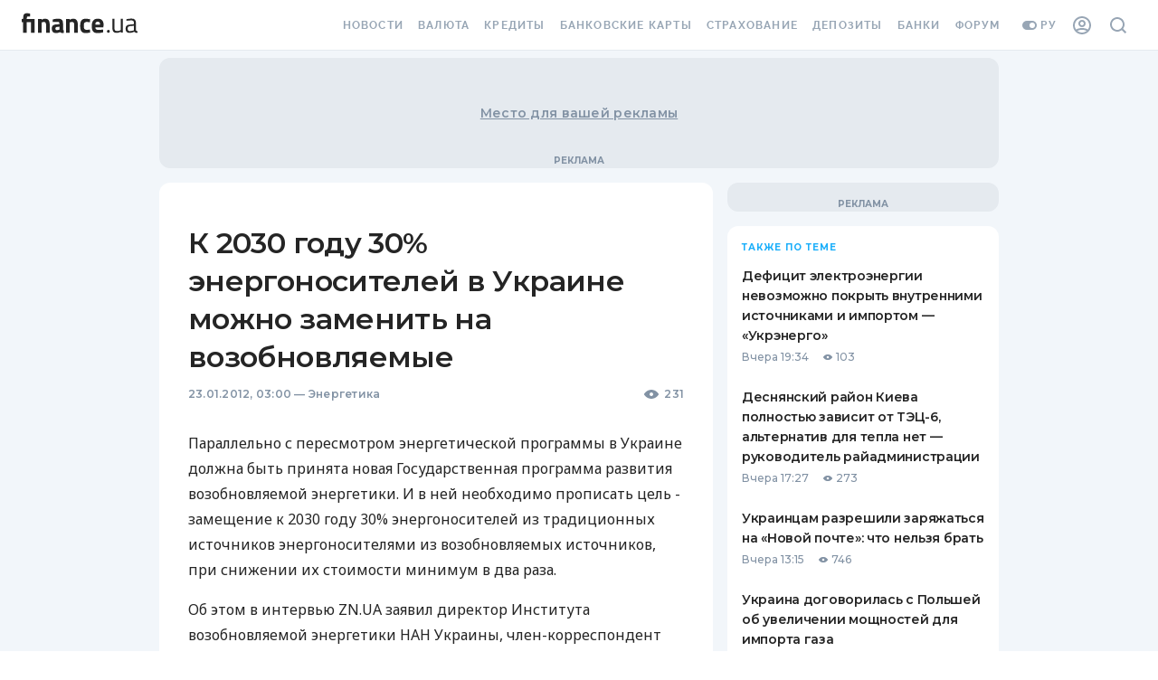

--- FILE ---
content_type: application/javascript
request_url: https://forum.finance.ua/xarticles.php?params%5Btype%5D=news&params%5Buuid%5D=&params%5BtopicId%5D=0&method=getPosts&_=1769665241700&callback=Zepto1769665240321
body_size: -225
content:
Zepto1769665240321({"code":-32605,"message":"OLD_ARTICLE"})